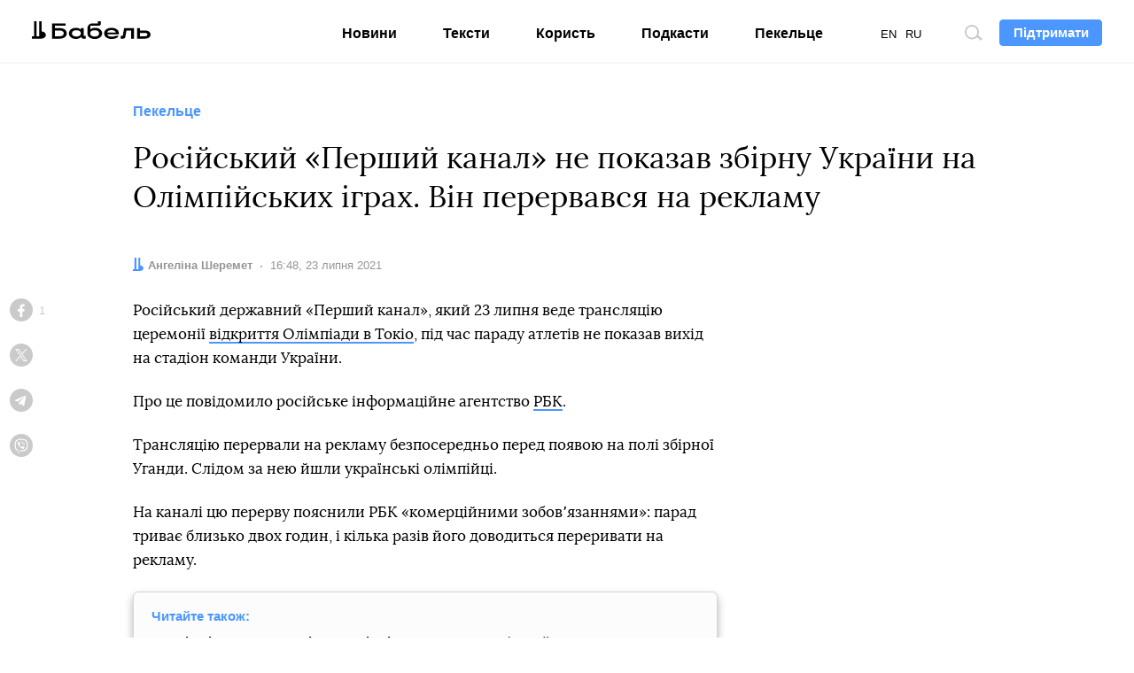

--- FILE ---
content_type: text/html; charset=utf-8
request_url: https://www.google.com/recaptcha/api2/aframe
body_size: 266
content:
<!DOCTYPE HTML><html><head><meta http-equiv="content-type" content="text/html; charset=UTF-8"></head><body><script nonce="9w9U6pfgZ0aLm6a-fyJvLg">/** Anti-fraud and anti-abuse applications only. See google.com/recaptcha */ try{var clients={'sodar':'https://pagead2.googlesyndication.com/pagead/sodar?'};window.addEventListener("message",function(a){try{if(a.source===window.parent){var b=JSON.parse(a.data);var c=clients[b['id']];if(c){var d=document.createElement('img');d.src=c+b['params']+'&rc='+(localStorage.getItem("rc::a")?sessionStorage.getItem("rc::b"):"");window.document.body.appendChild(d);sessionStorage.setItem("rc::e",parseInt(sessionStorage.getItem("rc::e")||0)+1);localStorage.setItem("rc::h",'1768615143156');}}}catch(b){}});window.parent.postMessage("_grecaptcha_ready", "*");}catch(b){}</script></body></html>